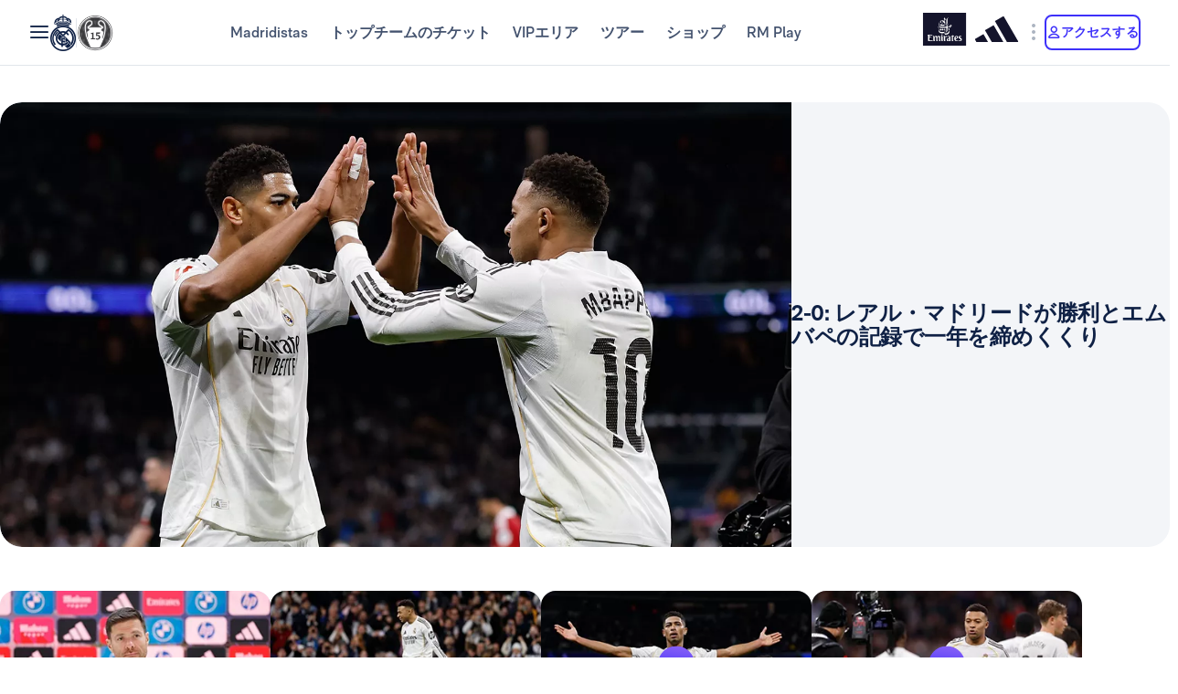

--- FILE ---
content_type: image/svg+xml
request_url: https://assets.realmadrid.com/is/content/realmadrid/a0f4gtru0oyxmpvty4thc5qkc_icon?$Desktop$&fit=wrap&wid=40&hei=40
body_size: 1010
content:
<svg width="40" height="40" viewBox="0 0 40 40" fill="none" xmlns="http://www.w3.org/2000/svg">
<path d="M22.7301 29.1145C22.7301 29.1145 22.0586 27.8675 22.0586 26.543C22.0586 25.2185 22.8408 24.0822 22.8408 24.0822C22.8408 24.0822 27.6 20.3413 27.6 13.6304C27.6 8.66087 25.8476 6.42883 25.8476 6.42883V4.45135H14.1524V6.42514C14.1524 6.42514 12.4 8.65718 12.4 13.6267C12.4 20.3376 17.1592 24.0785 17.1592 24.0785C17.1592 24.0785 17.9414 25.2148 17.9414 26.5393C17.9414 27.8638 17.2699 29.1108 17.2699 29.1108C17.2699 29.1108 16.7681 29.2436 16.6243 29.4281C16.4804 29.6125 15.9159 34.4123 15.9159 34.4123C15.9159 34.4123 16.7165 35.5486 20.0037 35.5486C23.2909 35.5486 24.0915 34.4123 24.0915 34.4123C24.0915 34.4123 23.527 29.6125 23.3831 29.4281C23.2392 29.2436 22.7375 29.1108 22.7375 29.1108L22.7301 29.1145ZM14.1524 18.1424C13.1415 14.003 14.407 12.4756 14.407 12.4756C14.407 12.4756 14.8239 16.058 15.6429 18.515C16.4619 20.9758 18.3582 23.6174 18.3582 23.6174C18.3582 23.6174 15.167 22.2818 14.1561 18.1424H14.1524ZM24.3571 18.5187C25.1761 16.058 25.593 12.4793 25.593 12.4793C25.593 12.4793 26.8584 14.0067 25.8476 18.1461C24.8367 22.2855 21.6454 23.6211 21.6454 23.6211C21.6454 23.6211 23.5417 20.9795 24.3608 18.5187H24.3571Z" fill="#3E31FA"/>
</svg>


--- FILE ---
content_type: image/svg+xml
request_url: https://assets.realmadrid.com/is/content/realmadrid/apdwh753fupxheygs8seahh7x-icon?$Desktop$&fit=wrap&wid=40&hei=40
body_size: 1047
content:
<svg width="40" height="40" viewBox="0 0 40 40" fill="none" xmlns="http://www.w3.org/2000/svg">
<path fill-rule="evenodd" clip-rule="evenodd" d="M21.1499 19.2293C23.3021 19.2293 25.2839 15.691 25.2839 15.691C27.6994 15.691 29.5 12.6905 29.5 3.86792H25.2002V5.86632L25.054 5.98132C25.054 5.98132 22.0023 5.41675 20.0008 5.41675C17.9977 5.41675 14.9475 5.98132 14.9475 5.98132L14.8014 5.86632V3.86792H10.5C10.5 12.6905 12.3006 15.691 14.7177 15.691C14.7177 15.691 16.6979 19.2293 18.8516 19.2293V20.5212C18.8516 20.5212 19.0312 21.1754 19.0312 21.8938C19.0312 24.3448 14.0495 26.3507 14.0495 27.4723C14.0495 28.5955 14.0495 32.2607 14.0495 32.2607C14.0495 32.2607 13.089 32.4101 13.089 33.593C13.089 34.7759 16.2793 36.1321 20.0008 36.1321C23.7222 36.1321 26.911 34.7759 26.911 33.593C26.911 32.4101 25.9505 32.2607 25.9505 32.2607C25.9505 32.2607 25.9505 28.5955 25.9505 27.4723C25.9505 26.3507 20.9688 24.3448 20.9688 21.8938C20.9688 21.1754 21.1499 20.5212 21.1499 20.5212V19.2293ZM25.2834 6.98483L25.3017 6.98781L25.7842 6.60994L26.1479 6.32616V4.81317H28.5437C28.4417 11.2266 27.294 14.7424 25.2834 14.7439V6.98483ZM14.7164 14.7439C12.7057 14.7424 11.5581 11.2266 11.4561 4.81317H13.8518V6.32616L14.2156 6.60994L14.3617 6.72345L14.6981 6.98781L14.7164 6.98483V14.7439Z" fill="#3E31FA"/>
</svg>


--- FILE ---
content_type: image/svg+xml
request_url: https://assets.realmadrid.com/is/content/realmadrid/COPA%20DE%20LA%20UEFA?$Desktop$&fit=wrap&wid=40&hei=40
body_size: 400
content:
<svg width="40" height="40" viewBox="0 0 40 40" fill="none" xmlns="http://www.w3.org/2000/svg">
<g clip-path="url(#clip0_6995_1379)">
<path d="M22.8388 23.383C26.5977 6.28476 28 4.70274 28 4.70274H12C12 4.70274 13.4023 6.28476 17.1579 23.3764V24.0236C13.9416 33.9864 13.1506 34.9082 13.1506 34.9082C13.1506 34.9082 15.3471 35.2939 20.0016 35.2939C24.6562 35.2939 26.8527 34.9082 26.8527 34.9082C26.8527 34.9082 26.0617 33.9864 22.8421 24.0171V23.3797L22.8388 23.383Z" fill="#3E31FA"/>
</g>
<defs>
<clipPath id="clip0_6995_1379">
<rect width="16.6304" height="31.7999" fill="white" transform="translate(11.6848 4.10002)"/>
</clipPath>
</defs>
</svg>


--- FILE ---
content_type: image/svg+xml
request_url: https://assets.realmadrid.com/is/content/realmadrid/sd8z02fe455z2fjvlxvxh0zo-logo?$Mobile$&fit=wrap&wid=144&hei=144
body_size: 1720
content:
<svg width="236" height="224" viewBox="0 0 236 224" fill="none" xmlns="http://www.w3.org/2000/svg">
<g clip-path="url(#clip0_4736_120908)">
<path d="M105.823 65.0824L109.035 70.6H113.935L109.965 64.473L110.138 64.3989C111.029 64.0417 111.798 63.4356 112.353 62.6531C112.973 61.668 113.291 60.5228 113.267 59.359V59.2108C113.307 58.4048 113.159 57.6005 112.835 56.8616C112.51 56.1227 112.018 55.4694 111.398 54.9532C110.155 53.9485 108.293 53.4297 105.881 53.4297H94.9277V70.6329H98.9877V65.033H105.823V65.0824ZM98.9547 61.5743V56.8308H105.823C106.724 56.7663 107.626 56.9455 108.433 57.3496C108.713 57.5495 108.936 57.8185 109.08 58.1303C109.224 58.4421 109.285 58.786 109.257 59.1284V59.2767C109.279 59.6266 109.205 59.976 109.042 60.2867C108.879 60.5974 108.635 60.8576 108.335 61.039C107.478 61.4554 106.526 61.64 105.576 61.5743H98.9547Z" fill="#F3F5F8"/>
<path d="M140.345 60.4638H128.174V56.8321H141.655V53.4062H123.875V70.6013H128.174V63.7414H140.345V60.4638Z" fill="#F3F5F8"/>
<path d="M140.345 87.2446H128.174V83.6211H141.655V80.1953H123.875V97.3903H128.174V90.5304H140.345V87.2446Z" fill="#F3F5F8"/>
<path d="M111.645 90.2422V86.9564H99.2347V83.6211H113.44V80.1953H94.9277V97.3903H113.589V93.9645H99.2347V90.2422H111.645Z" fill="#F3F5F8"/>
<path d="M113.729 137.363V123.173C105.651 123.116 95.612 120.299 86.0757 115.441C78.6641 111.669 68.1972 104.941 60.0361 94.2762L59.9538 94.1609L60.0773 94.0867C71.3265 87.7127 78.1123 78.967 80.8464 67.3472C83.6546 55.3732 81.8099 40.8629 75.37 24.2114C72.0989 15.778 68.0402 7.67169 63.2478 0L46.4316 15.4656C52.081 19.7973 58.4879 28.3784 63.1902 37.9147C68.716 49.1392 71.3101 60.3555 70.4948 69.5048C69.556 80.0046 64.3431 87.6963 55.0127 92.3903C59.5585 105.641 74.9171 129.218 103.897 134.044H103.995V134.143C104.234 136.728 105.107 150.333 98.9802 163.789C96.3489 169.762 92.3418 175.028 87.2863 179.156C81.5217 183.768 74.3982 186.716 66.0807 187.918C67.6619 189.137 69.2513 190.282 70.8077 191.319C109.538 186.551 113.729 152.005 113.729 137.363Z" fill="#F3F5F8"/>
<path d="M173.072 37.9147C177.775 28.3784 184.182 19.7973 189.831 15.4656L173.015 0C168.222 7.67169 164.164 15.778 160.893 24.2114C154.453 40.8629 152.608 55.3732 155.416 67.3472C158.15 78.967 164.936 87.7127 176.185 94.0867L176.309 94.1609L176.226 94.2762C171.722 100.164 163.553 108.614 150.187 115.441C140.675 120.299 130.612 123.116 122.533 123.173V137.363C122.533 152.005 126.725 186.551 165.447 191.303C167.003 190.265 168.592 189.121 170.174 187.902C161.856 186.699 154.716 183.784 148.968 179.14C143.913 175.011 139.905 169.746 137.274 163.773C131.147 150.349 132.02 136.745 132.259 134.126V134.027H132.358C161.337 129.201 176.696 105.624 181.242 92.3738C171.911 87.6798 166.698 80.0211 165.76 69.4883C164.953 60.3555 167.588 49.1392 173.072 37.9147Z" fill="#F3F5F8"/>
<path d="M176.539 44.7578C175.814 46.5943 175.147 48.4472 174.571 50.3248C189.317 62.0286 200.06 78.0268 205.313 96.105C210.566 114.183 210.07 133.447 203.892 151.231C197.715 169.015 186.162 184.439 170.833 195.367C155.504 206.296 137.157 212.19 118.331 212.232C99.5052 212.275 81.1315 206.464 65.7534 195.604C50.3753 184.745 38.7532 169.373 32.4957 151.618C26.2383 133.862 25.6551 114.6 30.8267 96.4985C35.9983 78.3968 46.669 62.3503 61.3619 50.5801C60.7937 48.6942 60.1431 46.8166 59.4267 44.9719C42.5808 57.3507 30.0793 74.7381 23.709 94.6488C17.3387 114.56 17.4257 135.974 23.9575 155.833C30.4893 175.691 43.1316 192.976 60.0775 205.218C77.0234 217.46 97.4053 224.031 118.31 223.993C139.215 223.954 159.573 217.309 176.474 205.005C193.375 192.702 205.954 175.37 212.413 155.488C218.872 135.606 218.881 114.191 212.438 94.3038C205.995 74.4165 193.43 57.0749 176.539 44.7578Z" fill="#F3F5F8"/>
<path d="M118.176 30.9477C128.999 30.9517 139.734 32.9044 149.865 36.7123C150.315 34.8237 150.812 32.9653 151.355 31.1371C129.889 23.5168 106.454 23.5168 84.9883 31.1371C85.5373 32.9653 86.0341 34.8237 86.4788 36.7123C96.6129 32.9038 107.35 30.9511 118.176 30.9477Z" fill="#F3F5F8"/>
</g>
<defs>
<clipPath id="clip0_4736_120908">
<rect width="198.262" height="223.98" fill="white" transform="translate(19)"/>
</clipPath>
</defs>
</svg>


--- FILE ---
content_type: image/svg+xml
request_url: https://assets.realmadrid.com/is/content/realmadrid/SIGLOXX-1?$Desktop$&fit=wrap&wid=40&hei=40
body_size: 649
content:
<svg width="40" height="40" viewBox="0 0 40 40" fill="none" xmlns="http://www.w3.org/2000/svg">
<path fill-rule="evenodd" clip-rule="evenodd" d="M22.6649 22.9237C22.0186 23.1322 21.3392 23.2669 20.6365 23.3179L20.6365 32.7273H22.6649V22.9237ZM23.9376 34H22.6649H20.6365H19.3638H17.3354H16.0626H14.0341H12.7614H6.55682V32.7273H12.7614L12.7614 19.4449C11.8564 18.0757 11.3296 16.4346 11.3296 14.6705C11.3296 9.88189 15.2114 6 20 6C24.7886 6 28.6705 9.88189 28.6705 14.6705C28.6705 16.4345 28.1437 18.0755 27.2388 19.4447L27.2388 32.7273H33.4432V34H27.2388H25.966H23.9376ZM25.966 32.7273H23.9376L23.9376 22.3973C24.6825 22.0169 25.3651 21.5321 25.966 20.962V32.7273ZM14.0341 32.7273H16.0626L16.0626 22.3974C15.3177 22.0171 14.6351 21.5322 14.0341 20.9621L14.0341 32.7273ZM17.3354 32.7273H19.3638L19.3638 23.3179C18.6611 23.267 17.9817 23.1323 17.3354 22.9238L17.3354 32.7273Z" fill="#3E31FA"/>
</svg>


--- FILE ---
content_type: application/javascript; charset=UTF-8
request_url: https://www.realmadrid.com/chunk-UKA3LGLL.js
body_size: -331
content:
var x=class{};var r=class{};export{x as a,r as b};


--- FILE ---
content_type: image/svg+xml
request_url: https://assets.realmadrid.com/is/content/realmadrid/sd8z02fe455z2fjvlxvxh0zo-icon?$Desktop$&fit=wrap&wid=40&hei=40
body_size: 1859
content:
<svg width="40" height="40" viewBox="0 0 40 40" fill="none" xmlns="http://www.w3.org/2000/svg">
<path d="M27.9156 33.9309C27.9156 33.9309 28.0326 33.6553 28.0493 33.5897C28.066 33.5241 27.8187 32.1463 27.8187 32.1463C27.8087 32.1398 27.7752 32.1332 27.7251 32.1365V27.6162H27.7318L27.7251 27.6063V27.5768H27.7084L26.2011 24.8738H24.647V23.5747H23.8215C23.8081 23.0269 23.4505 22.5873 23.153 22.3118C22.9391 22.1117 22.7586 21.9936 22.7586 21.9936H22.6718C20.9706 21.7902 21.0441 20.1467 21.0942 19.7072C21.776 19.4447 22.2406 18.9461 22.2406 18.3721C22.2406 17.8702 21.8863 17.424 21.3416 17.1452C24.0387 16.827 25.2018 15.7871 25.6931 14.8555C27.7385 12.9102 28.7244 12.907 28.8414 12.7462C28.925 11.562 27.6449 11.772 27.6449 11.772L25.9872 12.989C25.9872 12.989 25.9939 13.0152 25.9805 13.0841C25.7399 12.5855 25.1182 12.2542 25.0815 12.2345C25.0781 10.8666 24.9311 7.01541 27.2472 5.06031C26.7659 5.01766 12.7555 4.97502 12.7121 5.01766C12.7121 5.01766 15.2722 7.02525 14.9313 12.2738H14.9246C14.9246 12.2738 14.3932 12.3493 13.9888 13.048C13.9821 13.0021 13.9821 12.9791 13.9888 12.989L12.3277 11.772C12.3277 11.772 11.051 11.562 11.1346 12.7462C11.2516 12.907 12.2809 12.907 14.4199 14.9867C14.4233 14.9966 14.4233 14.9867 14.4199 14.9605C15.2989 16.5351 17.2842 16.9845 18.6545 17.1452C18.1097 17.424 17.7588 17.8669 17.7588 18.3688C17.7588 18.9363 18.21 19.4283 18.8784 19.6941C18.9152 20.1697 18.9452 21.9805 17.3076 21.9838C17.1505 21.9838 17.3209 21.9838 17.6819 21.9903H17.2875C17.2875 21.9903 17.1104 22.0953 16.8965 22.2855C16.589 22.5578 16.2013 23.0105 16.1946 23.5747H15.3524V24.8738H13.7682L12.301 27.5768V27.5833V32.1365C12.2342 32.1332 12.194 32.1365 12.1807 32.1463C12.1807 32.1463 11.9334 33.5274 11.9501 33.5897C11.9668 33.6553 12.0838 33.9309 12.0838 33.9309C12.0838 33.9309 10.8238 34.1244 11.0209 34.7411C11.2449 35.0462 12.0336 35.0495 12.2308 34.9051C12.9694 34.1933 13.688 33.6816 13.9687 33.4913H26.0306C26.308 33.6816 27.0299 34.1933 27.7686 34.9051C27.9691 35.0528 28.7578 35.0495 28.9784 34.7411C29.179 34.1244 27.9156 33.9309 27.9156 33.9309Z" fill="#3E31FA"/>
</svg>


--- FILE ---
content_type: image/svg+xml
request_url: https://assets.realmadrid.com/is/content/realmadrid/4oogyu6o156iphvdvphwpck10-icon?$Desktop$&fit=wrap&wid=40&hei=40
body_size: 1557
content:
<svg width="40" height="40" viewBox="0 0 40 40" fill="none" xmlns="http://www.w3.org/2000/svg">
<path fill-rule="evenodd" clip-rule="evenodd" d="M28.6921 6.44561C28.2278 5.75613 27.2197 5.31713 26.4636 5.49085C25.3925 5.73593 24.7488 6.52237 24.6981 7.6495C24.6666 8.3107 24.8145 8.9315 24.9802 9.5321C24.8994 9.51325 24.8214 9.49843 24.7515 9.48631C23.3243 9.23853 21.808 9.09714 20.2452 9.06212C19.9904 9.05674 19.7356 9.05404 19.4809 9.05404C17.8181 9.05404 16.4579 9.1914 15.1992 9.48631C15.1499 9.49843 15.0855 9.51325 15.0184 9.53479C15.1143 9.19275 15.2088 8.84262 15.2622 8.47903C15.406 7.53369 15.2362 6.77823 14.7444 6.1709C14.3801 5.72112 13.8158 5.46257 13.1939 5.46257C12.4502 5.46257 11.7516 5.81942 11.3284 6.41598C10.7189 7.27379 10.4285 8.29993 10.4669 9.46746C10.5121 10.8989 10.6751 12.1742 10.9627 13.3646C11.412 15.2203 11.9831 17.1137 12.6584 18.9922C12.8323 19.4743 12.9981 19.9604 13.1638 20.4452C13.3049 20.86 13.446 21.2734 13.5925 21.6868L14.1459 23.2449V23.2355C14.5732 24.5363 15.1526 25.8722 15.8224 26.7394C15.9361 26.8862 16.0566 27.0276 16.1785 27.1703C16.4716 27.5151 16.7483 27.8396 16.8935 28.2261C16.9757 28.4402 17.1551 28.9183 17.614 29.1634C17.5784 29.3209 17.5222 29.4004 17.2935 29.4556C17.0099 29.5243 16.7278 29.5889 16.4429 29.6522C15.6252 29.8299 14.9924 30.3578 14.5061 31.2681C14.0925 32.0425 14.3445 32.9689 15.1047 33.4712C15.4266 33.6827 15.7841 33.8523 16.1963 33.9897C17.3181 34.3654 18.5166 34.5472 19.8617 34.5472C20.5068 34.5472 21.1848 34.5055 21.9368 34.4206C23.0818 34.2913 24.0228 33.9951 24.8131 33.5157C25.6788 32.9918 25.9459 32.0398 25.4637 31.1981C25.1391 30.6298 24.5803 29.8488 23.4873 29.6333C23.2681 29.5902 23.0517 29.5323 22.8353 29.4731L22.5326 29.3923C22.4819 29.3802 22.4559 29.3627 22.3915 29.162C22.4093 29.1526 22.4271 29.1432 22.4449 29.1324C22.6052 29.0408 22.6887 28.9102 22.7408 28.8132C23.0298 28.5533 23.1832 28.2423 23.3202 27.9635C23.4065 27.7925 23.4859 27.6309 23.6133 27.476C24.2831 26.6627 24.9775 25.8197 25.4364 24.7801C25.9678 23.5789 26.3431 22.2982 26.5321 21.2748C27.0841 19.784 27.6334 18.1667 28.2086 16.3299C29.0017 13.7969 29.4071 11.8133 29.5222 9.89973C29.6044 8.52751 29.3332 7.39768 28.6921 6.44561ZM25.587 11.625C25.6938 11.625 25.7897 11.5779 25.8733 11.4836C26.2965 11.0083 26.213 10.405 26.1458 9.92153L26.1198 9.73435C26.0842 9.4354 26.0253 9.13914 25.9664 8.84288C25.902 8.52642 25.8418 8.22612 25.8089 7.92178C25.7514 7.36966 25.9322 7.00472 26.3486 6.83639C26.7197 6.68691 27.1964 6.84716 27.5361 7.23365C28.1401 7.92313 28.2346 8.78363 28.2483 9.61181C28.2744 11.3719 27.9662 13.1966 27.2827 15.3566C27.2279 15.5262 27.169 15.6946 27.1142 15.8629L27.1361 15.5599C27.1663 15.1613 27.1964 14.7627 27.232 14.3654C27.258 14.084 27.1854 13.7015 26.6978 13.4767C26.2732 13.28 25.8541 13.0619 25.4514 12.8262C25.2966 12.736 25.1747 12.6364 25.0912 12.4761C25.2898 12.2445 25.4418 11.924 25.5528 11.6196C25.5651 11.621 25.5747 11.625 25.587 11.625ZM14.0454 8.80349C13.9769 9.08494 13.9057 9.37447 13.8755 9.67881C13.8454 10.006 13.8344 10.3521 13.8427 10.7682C13.8495 11.113 13.9522 11.3634 14.1454 11.5116C14.2289 11.5749 14.3166 11.6072 14.4056 11.6072C14.4138 11.6072 14.4179 11.6045 14.4248 11.6045C14.5289 11.9277 14.6782 12.2872 14.8741 12.5471C14.8056 12.6401 14.7015 12.7397 14.5357 12.834L14.4262 12.8959C14.07 13.0993 13.7317 13.2905 13.3824 13.4359C12.7168 13.712 12.762 14.2816 12.777 14.4688L12.8154 14.9792C12.8387 15.2741 12.862 15.5744 12.8866 15.8733C12.5469 14.8283 12.2387 13.7645 12.047 12.6831C11.7785 11.1588 11.5827 9.7825 11.9086 8.3793C12.0607 7.72619 12.3223 7.28584 12.7332 6.99362C13.0633 6.7593 13.3824 6.71486 13.7016 6.86299C14.0344 7.01786 14.196 7.29122 14.2097 7.72215C14.2221 8.0817 14.1358 8.43317 14.0454 8.80349Z" fill="#3E31FA"/>
</svg>


--- FILE ---
content_type: image/svg+xml
request_url: https://assets.realmadrid.com/is/content/realmadrid/cmvff99i4w10udooqckzt8c2x-icon?$Desktop$&fit=wrap&wid=40&hei=40
body_size: 304
content:
<svg width="40" height="40" viewBox="0 0 40 40" fill="none" xmlns="http://www.w3.org/2000/svg">
<path fill-rule="evenodd" clip-rule="evenodd" d="M20 35.8824C16.6874 35.8824 14 35.2162 14 34.7501C14 34.7192 14.0132 34.6898 14.0368 34.6589L15.7931 30.2035C15.7931 30.1049 15.9667 30.0108 16.2726 29.93C17.0169 28.1728 20.9914 17.6943 14.5222 7.61585L14.962 7.16736C14.962 7.16736 15.4533 7.82024 16.0785 9.04219C16.0226 8.77163 15.9931 8.49077 15.9931 8.20256C15.9931 5.94689 17.7862 4.11765 19.9941 4.11765C22.0049 4.11765 23.6715 5.63515 23.9524 7.61144L23.973 7.62614C24.0275 7.51292 24.0583 7.4541 24.0583 7.4541L24.657 6.84386C25.2013 7.1306 25.4013 7.60409 25.4013 7.60409C18.6158 18.5163 23.0375 28.1713 24.0069 30.0226C24.1363 30.0799 24.2069 30.1402 24.2069 30.2035L25.9647 34.6589C25.9868 34.6898 26 34.7192 26 34.7501C26 35.2162 23.314 35.8824 20 35.8824ZM19.7651 12.2837C18.581 12.2146 17.5351 11.6205 16.8453 10.725C18.403 14.5482 19.921 21.2476 16.96 29.7968C17.5086 29.7159 18.2176 29.6571 19.0134 29.6306C19.362 27.4514 19.9754 22.1019 19.7651 12.2837Z" fill="#3E31FA"/>
</svg>


--- FILE ---
content_type: application/javascript; charset=UTF-8
request_url: https://www.realmadrid.com/chunk-UZI63PDN.js
body_size: 7960
content:
import{M as y,S as $e,W as Fe,o as P,t as Ae,z as Y}from"./chunk-GSXCT2G4.js";import{Ae as xe,Bd as Ie,C as A,Cc as be,Ce as k,Dd as O,De as w,G as ge,Gc as Ce,Gf as le,Hf as ue,J as ve,K as D,N,O as Se,Sf as X,V as a,Y as l,Z as h,a as de,dd as J,e as G,id as $,j as g,jc as F,kd as ye,ld as we,m as fe,md as Te,n as x,r as b,re as j,t as T,vd as v,wd as S,xd as V,xe as L}from"./chunk-722M7NKL.js";import{a as m,b as p}from"./chunk-CWTPBX7D.js";var f=function(r){return r.AgendaContent="agenda-content",r.Breadcrumbs="breadcrumbs",r.CalendarContent="calendar-content",r.ChronologyContent="chronology-content",r.ScorerContent="scorer-content",r.PresidentContent="president-content",r.CoachContent="coach-content",r.HomeContent="home-content",r.IndividualTrophyContent="individual-trophy-content",r.LiveScoreboardContent="liveScoreboardContent",r.ModularContent="modularContent",r.NewsContent="newsContent",r.PalmaresContent="palmaresContent",r.RmTvContent="rmTvContent",r.Sponsor="sponsor",r.SquadContent="squadContent",r.StadiumContent="stadiumContent",r.Ui="ui",r.WebContent="webContent",r.SharedEnv="SharedEnv",r.FooterBanner="footerBanner",r}(f||{}),nt=m(m({},Ce),f);function je(){return{}}var M=class _ extends S{constructor(){super(je())}static{this.\u0275fac=function(e){return new(e||_)}}static{this.\u0275prov=a({token:_,factory:_.\u0275fac,providedIn:"root"})}};M=g([v({name:f.NewsContent,resettable:!0})],M);var Le=(()=>{class r extends w{constructor(e){super(e),this.store=e}get newsDetail(){return this.getValue().newsDetail?.newsList?.items[0]}get newsSectionsDetail$(){return this.select(e=>e.newsSectionDetail)}get newsSectionsDetailFilters$(){return this.select(e=>e.newsSectionDetail.filters)}get newsSectionsDetailFilters(){return this.getValue()?.newsSectionDetail?.filters}get newsFiltered$(){return this.select(e=>e.newsFiltered)}get newsTag$(){return this.select(e=>e.newsTags)}get newsTag(){return this.store.getValue().newsTags}get newsDetail$(){return this.select(e=>e.newsDetail)}get newsSectionsDetailPath$(){return this.select(e=>e.newsSectionDetail?.lastNews._path)}static{this.\u0275fac=function(t){return new(t||r)(l(M))}}static{this.\u0275prov=a({token:r,factory:r.\u0275fac,providedIn:"root"})}}return r})();var ft=r=>{let C=new Array;return r.forEach(e=>{e.suffixes.length>1?e.suffixes.forEach(t=>{C.push({value:`${e.prefix}${t}`.replace("+",""),label:`${e.prefix}${t} (${e.name})`})}):C.push({value:`${e.prefix}${e.suffixes[0]?e.suffixes[0]:""}`.replace("+",""),label:`${e.prefix}${e.suffixes[0]?e.suffixes[0]:""} (${e.name})`})}),C};function Z(r){return r?._dmS7Url||r?._dynamicUrl||r?._publishUrl||""}var Dt=(()=>{class r{constructor(){this.env=h($),this.newsContentStore=h(M),this.rmAdobeAemService=h(k),this.rmPreferenceQuery=h(L),this.rmUiService=h(j),this.router=h(be),this.newsContentQuery=h(Le),this.isServer=h(Te),this.seoService=h(Fe)}setNewsSectionDetailContent(e){let t=p(m({},e),{lastNews:p(m({},e.lastNews),{highlightedNews:this.mapNews(e.lastNews.highlightedNews),newsList:this.mapNews(e.lastNews.newsList)})});this.newsContentStore.update(o=>p(m({},o),{newsSectionDetail:t}))}setNewsFilteredContent(e){let t=p(m({},e),{item:this.mapNews(e.item)});this.newsContentStore.update(o=>p(m({},o),{newsFiltered:t}))}setNewsTagsContent(e){this.newsContentStore.update(t=>p(m({},t),{newsTags:e})),this.newsContentStore.setHasCache(!0,{restartTTL:!0})}setNewsDetailContent(e){this.newsContentStore.update(t=>p(m({},t),{newsDetail:e}))}retrieveNewsHomeContent(e){let t=`${this.env.adobeAem.graphql.path}/${this.env.adobeAem.graphql.endpoints.newsHome}`;return this.rmUiService.loadingList(y),this.rmAdobeAemService.getContent(t,e).pipe(b(o=>{let{modules:i,seoTitle:n,seoDescription:s,seoRobots:u}=o?.page?.item||{};return this.rmUiService.removeOfList(y),{modules:i,seoTitle:n,seoDescription:s,seoRobots:u}}),A(o=>(this.rmUiService.removeOfList(y),x(()=>o))))}retrieveNewsSectionContent(e){let t=`${this.env.adobeAem.graphql.path}/${this.env.adobeAem.graphql.endpoints.newsSection}`;return this.rmPreferenceQuery.language$.pipe(N(null),D(),T(([o,i])=>{if(o!==i)return this.rmUiService.loadingList(y),this.rmAdobeAemService.getContent(t+this.mapNewsSection(e),i).pipe(b(n=>{let s=n?.page?.item;return this.setNewsSectionDetailContent(s),this.rmUiService.removeOfList(y),s}),A(n=>(this.rmUiService.removeOfList(y),x(()=>n))))}))}retrieveNewsFilteredContent(e=18,t,o=0,i){return this.rmPreferenceQuery.language$.pipe(N(null),D(),T(([n,s])=>{if(n!==s)return this.rmUiService.loadingList(y),this.retrieveNewsSectionFiltered$(s,t,o,e,i)}))}retrieveNewsSectionFiltered$(e,t,o=0,i=18,n){let s=`${this.env.adobeAem.servlets.path}/${this.env.adobeAem.servlets.endpoints.newsFilter}`;return s+=`&offset=${o}&limit=${i}`,t&&(s+=`&tags=${t}`),n&&(s+=`&newsAssemblyPaths=${n}`),this.rmAdobeAemService.getContent(s,e).pipe(A(u=>(this.rmUiService.removeOfList(y),this.navigateToNewsHome(e),x(()=>new F({error:u})))),b(u=>{this.rmUiService.removeOfList(y);let c={item:u.page.item.filter(I=>!!I),totalCount:u.page.totalCount};return this.setNewsFilteredContent(c),c}))}retrieveNewsTags(e){let t=`${this.env.adobeAem.servlets.path}/${this.env.adobeAem.servlets.endpoints.newsTags}`;return this.newsContentQuery.selectHasCache().pipe(Se(o=>!o||e!==this.newsContentQuery.newsTag?.locale?this.rmAdobeAemService.getContent(t,e).pipe(A(i=>(this.rmUiService.removeOfList(y),x(()=>new F({error:i})))),b(i=>{this.rmUiService.removeOfList(y);let n={tags:i?.page?.item.tags,locale:e};return this.setNewsTagsContent(n),n})):this.newsContentQuery.newsTag$))}retrieveNewsDetailContent(e,t){let o=`${this.env.adobeAem.graphql.path}/${this.env.adobeAem.graphql.endpoints.newsDetailBySlug}${e}`;return this.rmPreferenceQuery.language$.pipe(N(null),D(),T(([i,n])=>{if(t&&(n=t),i!==n)return this.rmUiService.loadingList(y),this.rmAdobeAemService.getContent(o,n).pipe(A(s=>(this.rmUiService.removeOfList(y),x(()=>new F({error:s})))),b(s=>(this.rmUiService.removeOfList(y),s?.newsList?.items[0]?.seoRobots&&this.seoService.addTag("robots",s?.newsList?.items[0]?.seoRobots),s?.newsList?.items?.map(u=>(u?.bodyList?.map(c=>(this.isServer||(c.html=c?.html?this.replaceImgTag(c.html):""),c)),u)),this.setNewsDetailContent(s),s)))}))}replaceImgTag(e){let t=new DOMParser().parseFromString(e,"text/html");return(t?.querySelectorAll("img")).forEach(i=>{i.src=`${this.env.adobeAem.protocol}://${this.env.adobeAem.domain}${new URL(i.src).pathname}`}),t.querySelector("body").innerHTML}getTranslatedSlug(e,t,o){let i=`${this.env.adobeAem.graphql.path}/${this.env.adobeAem.graphql.endpoints.newsDetailByPath}${e.replace(t.toLocaleLowerCase(),o.toLocaleLowerCase())}`;return this.rmAdobeAemService.getContent(i,o).pipe(T(n=>{if(!n?.news?.item?.slug){let s=t.toLocaleLowerCase().split("-")[0],u=o.toLocaleLowerCase().split("-")[0],c=e.replace(t.toLocaleLowerCase(),o.toLocaleLowerCase()).split("/"),I="";return o==="es-ES"?(c[c.length-2]=c[c.length-2].replace(`_${s}`,""),c[c.length-1]=c[c.length-1].replace(`_${s}`,"")):c[c.length-2].endsWith(`_${s}`)&&c[c.length-1].endsWith(`_${s}`)?(c[c.length-2]=c[c.length-2].replace(`_${s}`,`_${u}`),c[c.length-1]=c[c.length-1].replace(`_${s}`,`_${u}`)):(c[c.length-2]=`${c[c.length-2]}_${u}`,c[c.length-1]=`${c[c.length-1]}_${u}`),I=`${this.env.adobeAem.graphql.path}/${this.env.adobeAem.graphql.endpoints.newsDetailByPath}${c.join("/")}`,this.rmAdobeAemService.getContent(I,o).pipe(b(me=>me?.news?.item?.slug))}return fe(n?.news?.item?.slug)}))}navigateToNewsHome(e){let t=this.rmPreferenceQuery.language,o=X.get(le.NEWS,t).getPath(ue.NEWS);return void this.router.navigate([e,o],{queryParams:{page:void 0}})}mapNewsSection(e){switch(this.newsContentQuery.newsTag.tags?.find(o=>o?.path?.includes(e)).id.split("/")[1]){case"futbol":return this.env.adobeAem.graphql.endpoints.newsSectionFootball;case"baloncesto":return this.env.adobeAem.graphql.endpoints.newsSectionBasketball;case"club":return this.env.adobeAem.graphql.endpoints.newsSectionClub;case"nuevo-bernabeu":return this.env.adobeAem.graphql.endpoints.newsSectionNewBernabeu;default:return"/"+e}}navigateToSelectedFilter(e,t,o=1){return void this.router.navigate(this.getSectionPath(e,t),{queryParams:{page:o}})}getSectionPath(e,t){let o=this.rmPreferenceQuery.language,i=X.get(le.NEWS,o).getPath(ue.NEWS),n=this.buildSectionsPathFromFilter(e);return n?[o,...n]:[o,i,t]}buildSectionsPathFromFilter(e){if(!e)return null;let t=e.split(","),o=this.newsContentQuery.newsTag?.tags,i=t.map(n=>o?.find(s=>s.id===n)?.path);return i.length>1?null:i[0]?.split("/")}mapNews(e,t){if(!e)return;let o=this.rmPreferenceQuery.language,i=this.newsContentQuery.newsTag;if(Array.isArray(e))return e.map(s=>{let u=Array.isArray(s?.tag)?s.tag[0]:s?.tag;return p(m(m({},s),s?.tag&&s?.tag[0]&&{link:`/${o}/${i?.tags?.find(I=>I.id===u)?.path}/${s.slug}`}),{src:t?Z(Y(this.getSrcImage(s))):Z(Y(s))})});let n=Array.isArray(e?.tag)?e?.tag[0]:e?.tag;return p(m(m({},e),e?.tag&&e.tag[0]&&{link:`/${o}/${i?.tags?.find(s=>s.id===n)?.path}/${e.slug}`}),{src:t?Z(Y(this.getSrcImage(e))):Z(Y(e))})}getSrcImage(e){return e?.highlightedImage?p(m({},e),{image:e?.highlightedImage}):e}getSectionFromTag(e){return this.newsContentQuery.newsTag?.tags?.find(t=>t.id==e)?.path?.split("/")[1]}getAnnouncementDefaultImage(e){return e==="official-announcement"?`${this.env.adobeAem.protocol}://${this.env.adobeAem.domain}/content/dam/portals/realmadrid-com/es-es/news/official-announcement/COMUNICADOS%20OFICIALES.png`:null}static{this.\u0275fac=function(t){return new(t||r)}}static{this.\u0275prov=a({token:r,factory:r.\u0275fac,providedIn:"root"})}}return r})();function Re(){return{}}var E=class ee extends S{constructor(){super(Re())}static{this.\u0275fac=function(e){return new(e||ee)}}static{this.\u0275prov=a({token:ee,factory:ee.\u0275fac,providedIn:"root"})}};E=g([v({name:f.WebContent,resettable:!0})],E);var Bt=(()=>{class r extends w{constructor(e){super(e),this.store=e}get content(){return this.getValue()}get mainNavigationHeader$(){return this.select(e=>e.header?e.header.mainNavigation:[])}static{this.\u0275fac=function(t){return new(t||r)(l(E))}}static{this.\u0275prov=a({token:r,factory:r.\u0275fac,providedIn:"root"})}}return r})();function De(){return{showHeader:!0,showFooter:!0,firstLoad:!0,s7ViewerLoad:!1}}var U=class te extends S{constructor(){super(De())}static{this.\u0275fac=function(e){return new(e||te)}}static{this.\u0275prov=a({token:te,factory:te.\u0275fac,providedIn:"root"})}};U=g([v({name:f.Ui})],U);var Yt=(()=>{class r extends V{constructor(e){super(e),this.store=e}showHeader$(){return this.select(e=>e.showHeader)}s7ViewerLoad$(){return this.select(e=>e.s7ViewerLoad).pipe(ge(500))}showFooter$(){return this.select(e=>e.showFooter)}firstLoad(){return this.getValue()?.firstLoad}displayCopyToClipboardModal$(){return this.select(e=>e.copyToClipboardModal)}static{this.\u0275fac=function(t){return new(t||r)(l(U))}}static{this.\u0275prov=a({token:r,factory:r.\u0275fac,providedIn:"root"})}}return r})();var _t=(()=>{class r{constructor(e){this.uiStore=e}showHeader(e){this.uiStore.update(t=>p(m({},t),{showHeader:e}))}firstLoad(e){this.uiStore.update(t=>p(m({},t),{firstLoad:e}))}showFooter(e){this.uiStore.update(t=>p(m({},t),{showFooter:e}))}s7ViewerLoad(e){this.uiStore.update(t=>p(m({},t),{s7ViewerLoad:e}))}setCopyToClipboardModal(e,t,o,i){let n={description:i,open:e,title:o,url:t};this.uiStore.update(s=>p(m({},s),{copyToClipboardModal:n}))}static{this.\u0275fac=function(t){return new(t||r)(l(U))}}static{this.\u0275prov=a({token:r,factory:r.\u0275fac,providedIn:"root"})}}return r})();function Ve(){return{}}var Q=class re extends S{constructor(){super(Ve())}static{this.\u0275fac=function(e){return new(e||re)}}static{this.\u0275prov=a({token:re,factory:re.\u0275fac,providedIn:"root"})}};Q=g([v({name:f.AgendaContent,resettable:!0})],Q);var cr=(()=>{class r extends w{constructor(e){super(e),this.store=e}get filters(){return this.getValue().filters}get filters$(){return this.select(e=>e.filters)}get content(){return this.getValue().content}get content$(){return this.select(e=>e.content)}get originalContent(){return this.getValue().originalContent}get originalContent$(){return this.select(e=>e.originalContent)}static{this.\u0275fac=function(t){return new(t||r)(l(Q))}}static{this.\u0275prov=a({token:r,factory:r.\u0275fac,providedIn:"root"})}}return r})();var pr=(()=>{class r{constructor(e,t,o){this.agendaContentStore=e,this.rmPreferenceQuery=t,this.adobeDiaryService=o}setFilters(e){this.agendaContentStore.update(t=>p(m({},t),{filters:e}))}setContent(e){this.agendaContentStore.update(t=>p(m({},t),{content:e}))}setOriginalContent(e){this.agendaContentStore.update(t=>p(m({},t),{originalContent:e}))}retrieveContent(e,t,o,i){return this.rmPreferenceQuery.language$.pipe(J.filterOnValueChange(),T(n=>this.adobeDiaryService.getDiaryEvents(n,e,t,!1,o,!0)),b(n=>this.filterAndUpdateContents(i,n)))}filterAndUpdateContents(e,t){this.setOriginalContent(t);let o=e?t?.filter(i=>e?.some(n=>Array.isArray(i?.tag?.tag)&&i?.tag?.tag?.length>0?i?.tag?.tag[0].includes(n):!1)):t;return this.setContent(o),o}static{this.\u0275fac=function(t){return new(t||r)(l(Q),l(L),l(P))}}static{this.\u0275prov=a({token:r,factory:r.\u0275fac,providedIn:"root"})}}return r})();function Pe(){return{}}var B=class oe extends S{constructor(){super(Pe())}static{this.\u0275fac=function(e){return new(e||oe)}}static{this.\u0275prov=a({token:oe,factory:oe.\u0275fac,providedIn:"root"})}};B=g([v({name:f.Breadcrumbs,resettable:!1})],B);var Ar=(()=>{class r extends V{constructor(e){super(e),this.store=e}get content(){return this.getValue()}get breadcrumbs(){return this.getValue()?.breadcrumbs}get breadcrumbs$(){return this.select(e=>e?.breadcrumbs)}getbreadcrumbsByPage(e){return(this.getValue()?.breadcrumbs).filter(o=>Me(o,e))}getbreadcrumbsByPage$(e){return this.select(t=>t?.breadcrumbs.filter(o=>Me(o,e)))}static{this.\u0275fac=function(t){return new(t||r)(l(B))}}static{this.\u0275prov=a({token:r,factory:r.\u0275fac,providedIn:"root"})}}return r})(),Me=(r,C)=>r?.pageId===C;var Vr=(()=>{class r{constructor(){this.breadcrumbStore=h(B),this.rmI18nService=h(O),this.textDynamicRoute$=new G(""),this.window=h(ye)}set textDynamicRoute(e){this.textDynamicRoute$.next(e)}setBreadrumbs(e,t){let o=this.rmI18nService.currentLanguage,i={pageId:e,data:[],lang:o,routeId:e},s=[...this.getRoutesData(i,t).reverse()];this.breadcrumbStore.update(u=>{let c=u?.breadcrumbs?[...u.breadcrumbs.filter(I=>I.pageId!==e)]:[];return p(m({},u),{breadcrumbs:[...c,...s]})})}getRoutesData(e,t){if(t?.snapshot?.routeConfig?.path){let i=t.snapshot.data?.breadcrumb,n=i?.i18n?`breadcrumb-${i.i18n}`:"";e.data.push({href:this.getHref(i),isTitle:i?.isTitle,pageId:e.pageId,text:this.getText(n)})}return t?.parent&&this.getRoutesData(e,t?.parent),e.data}getHref(e){let t=e?.routeKeys,o=this.rmI18nService.currentLanguage;if(!t?.length)return`${o}`;let i="";return i=X.get(t[0],o).getFullPath(t[1]),i=i&&i[0]==="/"?i.substring(1):i,`${o}/${i}`}getText(e){return e.length>0?e:this.textDynamicRoute$.getValue()}static{this.\u0275fac=function(t){return new(t||r)}}static{this.\u0275prov=a({token:r,factory:r.\u0275fac,providedIn:"root"})}}return r})();function Ee(){return{}}var H=class ie extends S{constructor(){super(Ee())}static{this.\u0275fac=function(e){return new(e||ie)}}static{this.\u0275prov=a({token:ie,factory:ie.\u0275fac,providedIn:"root"})}};H=g([v({name:f.CalendarContent,resettable:!0})],H);var Qe=(()=>{class r extends w{constructor(e){super(e),this.store=e}get filters(){return this.getValue().filters}get filters$(){return this.select(e=>e.filters)}get content(){return this.getValue().content}get content$(){return this.select(e=>e.content)}get originalContent(){return this.getValue().originalContent}get originalContent$(){return this.select(e=>e.originalContent)}get defaultTeamLogo(){return this.getValue().defaultTeamLogo}get defaultTeamLogo$(){return this.select(e=>e.defaultTeamLogo)}get defaultFilters(){return this.getValue().defaultFilters}get filtersMappedToTags(){return this.getValue().filtersMappedToTags}static{this.\u0275fac=function(t){return new(t||r)(l(H))}}static{this.\u0275prov=a({token:r,factory:r.\u0275fac,providedIn:"root"})}}return r})();var Be="calendar-content-loader",to=(()=>{class r{constructor(e,t,o,i,n,s,u){this.calendarContentStore=e,this.rmAdobeAemService=t,this.rmPreferenceQuery=o,this.rmUiService=i,this.adobeDiaryService=n,this.env=s,this.calendarContentQuery=u,this.tagFiltersTickets=["realmadrid-com:venta-de-entradas/vip","realmadrid-com:venta-de-entradas/general"]}setFilters(e){this.calendarContentQuery.defaultFilters?.length&&this.setFiltersMappedToTags(this.mapFiltersToFiltersTags(e)),this.calendarContentStore.update(o=>p(m({},o),{filters:e}))}setContent(e){this.calendarContentStore.update(t=>p(m({},t),{content:e}))}setOriginalContent(e){this.calendarContentStore.update(t=>p(m({},t),{originalContent:e}))}setDefaultTeamLogo(e){this.calendarContentStore.update(t=>p(m({},t),{defaultTeamLogo:e}))}setDefaultFilters(e){this.calendarContentStore.update(t=>p(m({},t),{defaultFilters:e}))}setFiltersMappedToTags(e){this.calendarContentStore.update(t=>p(m({},t),{filtersMappedToTags:e}))}mapFilterItemRecursive(e,t){e?.items&&(e.categories=e.items),e?.tag?t.push(e.tag[0]):e?.categories&&e?.categories?.forEach(o=>this.mapFilterItemRecursive(o,t))}mapFiltersToFiltersTags(e){let t=new Array;return Object.values(e).map(o=>o.items)?.forEach(o=>{o?.forEach(i=>this.mapFilterItemRecursive(i,t))}),t}retrieveFilters(){let e=`${this.env.adobeAem.graphql.path}/${this.env.adobeAem.graphql.endpoints.calendar}`;return this.rmPreferenceQuery.language$.pipe(J.filterOnValueChange(),T(t=>this.rmAdobeAemService.getContent(e,t).pipe(this.rmUiService.setLoadingList(Be),A(o=>(this.rmUiService.removeOfList(Be),x(()=>new F({error:o})))),b(o=>o?.page?.item),b(o=>{let i={ticketSellingFilters:o?.ticketSellingFilters?.filters[0],teamFilters:o?.teamFilters?.filters[0]};return this.setFilters(i),this.setDefaultTeamLogo(o?.emptyLogoImage),i}))))}retrieveContent(e,t,o,i=!1){return this.rmPreferenceQuery.language$.pipe(J.filterOnValueChange(),T(n=>(t=new Date(t.getTime()+864e5),this.adobeDiaryService.getDiaryEvents(n,e,t,i))),b(n=>this.calendarContentQuery.defaultFilters&&!o?this.filterAndUpdateContents(this.defaultFiltersToFilterTags(this.calendarContentQuery.defaultFilters),n):this.filterAndUpdateContents(o,n)))}defaultFiltersToFilterTags(e){let t=this.calendarContentQuery.filtersMappedToTags;if(e.some(i=>t?.some(n=>n!==i))){let i=new Array;return t.forEach(n=>{e.some(s=>n.includes(s))&&i.push(n)}),i}return e}filterAndUpdateContents(e,t){this.setOriginalContent(t);let o=e?.filter(n=>this.tagFiltersTickets.includes(n))||[],i=e?t?.filter(n=>e.some(s=>n?.tag?.tag?.includes(s)&&!o.includes(s))):t;return i=i?.filter(n=>o.length?o.some(s=>n?.tag?.tag?.includes(s)):n),this.setContent(i),i}filtersToQueryParams(e){let t="realmadrid-com:sports/futbol/",o="realmadrid-com:sports/baloncesto/",i=e.filter(u=>u.includes(t)).map(u=>u.replace(t,"")),n=e.filter(u=>u.includes(o)).map(u=>u.replace(o,""));return m(m({},i.length&&{"filter-football":i.join(";")}),n.length&&{"filter-basketball":n.join(";")})}reset(){this.calendarContentStore.reset()}static{this.\u0275fac=function(t){return new(t||r)(l(H),l(k),l(L),l(j),l(P),l($),l(Qe))}}static{this.\u0275prov=a({token:r,factory:r.\u0275fac,providedIn:"root"})}}return r})();function He(){return{}}var q=class ne extends S{constructor(){super(He())}static{this.\u0275fac=function(e){return new(e||ne)}}static{this.\u0275prov=a({token:ne,factory:ne.\u0275fac,providedIn:"root"})}};q=g([v({name:f.HomeContent,resettable:!0})],q);var go=(()=>{class r extends w{constructor(e){super(e),this.store=e}get content(){return this.getValue()}get honors(){return this.select(e=>e.modules.find(t=>t.model.id==="/conf/realmadridmastersite/settings/dam/cfm/models/honors-assembly"))}get agenda(){return this.select(e=>e?.modules?.find(t=>t.model.id==="/conf/realmadridmastersite/settings/dam/cfm/models/diary-assembly"))}getHomeModule(e){return this.content?.modules[e]}getHomeModule$(e){return this.select(t=>t?.modules[e])}static{this.\u0275fac=function(t){return new(t||r)(l(q))}}static{this.\u0275prov=a({token:r,factory:r.\u0275fac,providedIn:"root"})}}return r})();function qe(){return{title:"",model:{id:""},matchList:[]}}var W=class se extends S{constructor(){super(qe())}static{this.\u0275fac=function(e){return new(e||se)}}static{this.\u0275prov=a({token:se,factory:se.\u0275fac,providedIn:"root"})}};W=g([v({name:f.LiveScoreboardContent,resettable:!0})],W);var xo=(()=>{class r extends w{constructor(e,t){super(e),this.store=e,this.rmFeatureStateQuery=t,this.consecutiveOutOfTimeResponses=0,this.responseTimeOut=this.rmFeatureStateQuery.getProperty("gamesConfiguration")?.responseTimeOut||1e3,this.matchesDelay=this.rmFeatureStateQuery.getProperty("gamesConfiguration")?.retrieveMatchesDelay||3e3,this.maxConsecutiveOutOftimeResponses=this.rmFeatureStateQuery.getProperty("gamesConfiguration")?.maxConsecutiveOutOfTimeResponses||3,this.matchesIntervalTimeBasket=this.rmFeatureStateQuery.getProperty("gamesConfiguration")?.retrieveMatchesIntervalTimeBasket||5e3,this.matchesIntervalTimeFootball=this.rmFeatureStateQuery.getProperty("gamesConfiguration")?.retrieveMatchesIntervalTimeFootball||15e3,this.consecutiveInTimeResponses=this.maxConsecutiveOutOftimeResponses}get content(){return this.getValue()}get matchList(){return this.store.getValue().matchList}get matchList$(){return this.select(e=>e.matchList)}getDelayBasket(){return this.consecutiveOutOfTimeResponses>this.maxConsecutiveOutOftimeResponses?this.matchesIntervalTimeBasket+this.matchesDelay:this.matchesIntervalTimeBasket}getDelayFootball(){return this.consecutiveOutOfTimeResponses>this.maxConsecutiveOutOftimeResponses?this.matchesIntervalTimeFootball+this.matchesDelay:this.matchesIntervalTimeFootball}setConsecutiveOutOfTimeResponses(e){e>this.responseTimeOut?this.consecutiveOutOfTimeResponses++:this.consecutiveOutOfTimeResponses=0}static{this.\u0275fac=function(t){return new(t||r)(l(W),l(Ie))}}static{this.\u0275prov=a({token:r,factory:r.\u0275fac,providedIn:"root"})}}return r})();var We=(()=>{class r{constructor(){this._currentShowedMatch=new G(null),this.currentShowedMatch$=this._currentShowedMatch.asObservable(),this._currentShowedMatchSticky=new G(null),this.currentShowedMatchSticky$=this._currentShowedMatchSticky.asObservable(),this.liveScoreboardContentStore=h(W),this.adobeDiaryService=h(P)}setLiveScoreboardContent(e){this.liveScoreboardContentStore.update(this.mapContent(e))}setCurrentShowedMatch(e,t){t?this._currentShowedMatchSticky.next(e):this._currentShowedMatch.next(e)}setMatchShowSkeleton(e,t){this.liveScoreboardContentStore.update(o=>{let i=(o.matchList||[]).map(n=>n.optaId===e?p(m({},n),{showSkeleton:t}):n);return p(m({},o),{matchList:i})})}mapContent(e){return e?.matchList?.forEach(t=>{t.subtitle=this.adobeDiaryService.getMatchSubtitle(t),t.ticketInformation=t.ticketInformation?this.adobeDiaryService.buildTicketInfo(t):void 0}),e}static{this.\u0275fac=function(t){return new(t||r)}}static{this.\u0275prov=a({token:r,factory:r.\u0275fac,providedIn:"root"})}}return r})();var Go=(()=>{class r{constructor(){this.env=h($),this.homeContentStore=h(q),this.liveScoreboardContentService=h(We),this.rmAdobeAemService=h(k),this.rmPreferenceQuery=h(L),this.rmUiService=h(j)}setHomeContent(e){this.homeContentStore.update(e)}getHomeModules(){let e=`${this.env.adobeAem.graphql.path}/${this.env.adobeAem.graphql.endpoints.home}`;return this.rmPreferenceQuery.language$.pipe(this.rmUiService.setLoadingList("home-modules"),N(null),D(),T(([t,o])=>{if(t!==o)return this.rmAdobeAemService.getContent(e,o).pipe(b(i=>{let{seoTitle:n,seoDescription:s,seoRobots:u,modules:c,showAgendaModule:I}=i?.page?.item||{},me=I!==!1,pe=c?.find(R=>R.model?.id==="/conf/realmadridmastersite/settings/dam/cfm/models/live-summary-assembly");return pe?.matchList?.map(R=>R.showSkeleton=!0),this.liveScoreboardContentService.setLiveScoreboardContent(pe),c?.filter(R=>R.model?.id==="/conf/realmadridmastersite/settings/dam/cfm/models/live-summary-assembly").map(R=>R?.matchList?.map(he=>he.sport=Ae(he))),this.setHomeContent({modules:c}),this.rmUiService.removeOfList("home-modules"),{modules:c,showAgendaModule:{showAgendaModule:me},seoTitle:n,seoDescription:s,seoRobots:u}}))}))}static{this.\u0275fac=function(t){return new(t||r)}}static{this.\u0275prov=a({token:r,factory:r.\u0275fac,providedIn:"root"})}}return r})();var z=class ae extends S{constructor(){super({})}static{this.\u0275fac=function(e){return new(e||ae)}}static{this.\u0275prov=a({token:ae,factory:ae.\u0275fac,providedIn:"root"})}};z=g([v({name:f.Sponsor,resettable:!0})],z);var li=(()=>{class r extends V{constructor(e){super(e),this.store=e}get sponsorResponse$(){return this.select(e=>e)}get sponsorMain$(){return this.select(e=>Array.isArray(e?.mainSponsors)?e?.mainSponsors:[])}get sponsorTopTier$(){return this.select(e=>Array.isArray(e?.topTierSponsors)?e?.topTierSponsors:[])}get regionalSponsors$(){return this.select(e=>Array.isArray(e?.regionalSponsors)?e?.regionalSponsors:[])}get sponsorOther$(){return this.select(e=>Array.isArray(e?.otherSponsors)?e?.otherSponsors:[])}static{this.\u0275fac=function(t){return new(t||r)(l(z))}}static{this.\u0275prov=a({token:r,factory:r.\u0275fac,providedIn:"root"})}}return r})();var Ke=(()=>{class r{constructor(e,t,o){this.sponsorStore=e,this.env=t,this.rmApiRestService=o,this.URL=`${this.env.adobeAem.protocol}://${this.env.adobeAem.domain}`}setSponsors(e){this.sponsorStore.reset(),this.sponsorStore.update(e)}getSponsor(e,t){let o=`${this.env.adobeAem.graphql.path}/${this.env.adobeAem.graphql.endpoints.sponsor}`.replace("{{lang}}",t?.toLocaleLowerCase()),i="";switch(e){case"menFootball":i="football/3kq9cckrnlogidldtdie2fkbl/sponsors/football-sponsors";break;case"womenFootball":i="football/vaikl8nl7hdr4y9jj4jyb9ey/sponsors/womens-football-sponsors";break;case"basket":i="basket/6210/sponsors/basket-sponsors";break}return this.rmApiRestService.get({endpoint:`${this.URL}/${o}`,params:{sponsor:i}})}static{this.\u0275fac=function(t){return new(t||r)(l(z),l($),l(xe))}}static{this.\u0275prov=a({token:r,factory:r.\u0275fac,providedIn:"root"})}}return r})();var ki=(()=>{class r{constructor(){this.env=h($),this.rmAdobeAemService=h(k),this.rmI18nService=h(O),this.rmUiService=h(j),this.sponsorService=h(Ke),this.webContentStore=h(E),this.subscriptions=new de}initWebContent(e){let t;return this.subscriptions.add(e.subscribe(o=>t=o)),this.retrieveWebContent(t).pipe(ve())}retrieveWebContent(e){let t=`${this.env.adobeAem.graphql.path}/${this.env.adobeAem.graphql.endpoints.newWeb}`;return this.rmUiService.loadingList("new-web-content"),this.rmAdobeAemService.getContent(t,e).pipe(b(o=>{o?.footer?.items?.forEach(n=>{this.sponsorService.setSponsors(n.sponsors)});let i=this.mapResponseToWebContentState(o);return this.setWeb(i),this.rmUiService.removeOfList("new-web-content"),i}),A(o=>(this.rmUiService.removeOfList("new-web-content"),x(()=>new F({error:o})))))}setWeb(e){this.webContentStore.update(t=>m(m({},t),e))}reset(){this.webContentStore.reset()}mapResponseToWebContentState(e){let t=e?.header;return this.rmI18nService.setLanguages(t?.items[0]?.languages??[]),{header:{additionalLogos:t?.items[0]?.additionalLogos,additionalNavigation:t?.items[0]?.additionalNavigation,sponsors:t?.items[0]?.sponsors,sponsorsLink:t?.items[0]?.sponsorsLink,mainNavigation:t?.items[0]?.mainNavigation},footer:{socialLinks:e?.footer?.items[0]?.socialLinks,copyRightText:e?.footer?.items[0]?.copyRightText,policyLinks:e?.footer?.items[0]?.bottomBarLinks,mobileAPPLinks:e?.footer?.items[0]?.mobileAPPLinks,sponsors:e?.footer?.items[0]?.sponsors,mainNavigation:e?.footer?.items[0]?.mainNavigation,additionalNavigation:e?.footer?.items[0]?.additionalNavigation}}}destroy(){this.subscriptions.unsubscribe()}static{this.\u0275fac=function(t){return new(t||r)}}static{this.\u0275prov=a({token:r,factory:r.\u0275fac,providedIn:"root"})}}return r})();function Ge(){return{}}var K=class ce extends S{constructor(){super(Ge())}static{this.\u0275fac=function(e){return new(e||ce)}}static{this.\u0275prov=a({token:ce,factory:ce.\u0275fac,providedIn:"root"})}};K=g([v({name:f.RmTvContent,resettable:!0})],K);var Wi=(()=>{class r extends w{constructor(e){super(e),this.store=e}get rmTvState(){return this.getValue()}get rmTvState$(){return this.select(e=>e)}get rmTvSchedule(){return this.getValue().rmTvSchedule}get rmTvSchedule$(){return this.select(e=>e.rmTvSchedule)}get rmTvCurrentItem(){return this.getValue().rmTvCurrentItem}get rmTvCurrentItem$(){return this.select(e=>e.rmTvCurrentItem)}get rmTvHomeSticky(){return this.getValue().rmTvHomeSticky}get rmTvHomeSticky$(){return this.select(e=>e.rmTvHomeSticky)}static{this.\u0275fac=function(t){return new(t||r)(l(K))}}static{this.\u0275prov=a({token:r,factory:r.\u0275fac,providedIn:"root"})}}return r})();var Zi=(()=>{class r{constructor(e,t,o){this.rmI18nService=e,this.realMadridTvService=t,this.rmTvContentStore=o,this.called=!1,this.firstLoad=!0,this.rmTvSticky=void 0,this.isBrowser=h(we)}setRmTvSchedule(e){this.rmTvContentStore.update(t=>p(m({},t),{rmTvSchedule:e}))}setRmTvCurrentItem(e){this.rmTvContentStore.update(t=>p(m({},t),{rmTvCurrentItem:e}))}setRmTvHomeSticky(e){this.rmTvSticky!==e&&(this.rmTvSticky=e,this.checkRmTvSticky(e))}checkRmTvSticky(e){this.rmTvVideoSticky&&(e?this.setToCurrentPlaying(this.rmTvVideoSticky,this.rmTvVideo):this.setToCurrentPlaying(this.rmTvVideo,this.rmTvVideoSticky))}setToCurrentPlaying(e,t){if(!e||!t)return;let o=1,i=!1;o=t.volume(),i=t.muted(),t.muted(!0),this.isVideoPlaying(t)?(this.synchronizeInterval&&clearInterval(this.synchronizeInterval),this.synchronizeInterval=setInterval(()=>{t.currentTime(e.currentTime())},250),e.play()):e.pause(),e.muted(i),e.volume(o)}setVideoJSHome(e,t){t?this.rmTvVideoSticky=e:this.rmTvVideo=e}handleVideoAction(e){switch(e.action){case"play":this.handleVideoPlayAction(e);break;case"pause":this.rmTvVideoSticky?.pause(),this.rmTvVideo?.pause();break;case"reset":this.resetVideo(e.source);break;default:break}}handleVideoPlayAction(e){e.videoId===this.rmTvVideoSticky?.id()?(this.rmTvVideoSticky.play(),this.rmTvVideoSticky.controls(!0),e.value==="playButton"&&this.rmTvVideoSticky.muted(!0),this.rmTvVideo?.muted(!0),this.rmTvVideo?.play()):(this.rmTvVideo.play(),this.rmTvVideo.controls(!0),e.value==="playButton"&&this.rmTvVideo.muted(!0),this.rmTvVideoSticky?.muted(!0),this.rmTvVideoSticky?.play())}resetVideo(e){this.rmTvVideoSticky.reset(),this.rmTvVideoSticky.controls(!1);let t=document.getElementById(String(this.rmTvVideoSticky.id())+"--button");t.style.display="block",this.rmTvVideoSticky.src(e),this.rmTvVideoSticky.load()}retrieveSchedule(){this.called||this.rmI18nService.currentLanguage$.subscribe(e=>{this.lang=e,this.realMadridTvService.getSchedule(e).subscribe(t=>{let o=this.mapData(t);this.setRmTvSchedule(o),this.setCurrentItem(o),this.called=!0})})}mapData(e){let t=[];return e&&Object.keys(e).sort((o,i)=>new Date(o).getTime()-new Date(i).getTime()).forEach(o=>{t.push({id:new Date(o).toLocaleDateString("en-US",{weekday:"short"}),day:new Date(o).toLocaleDateString(this.lang,{weekday:"long"}),scheduleDate:this.mapScheduleDate(e,o)})}),{schedule:t}}mapScheduleDate(e,t){let o=[];return e?.[t]?.[0]?.contenido&&Object.keys(e[t][0].contenido).forEach(i=>{this.isDesiredData(i)&&o.push({time:i,scheduleItems:this.mapScheduleItem(e[t][0].contenido[i].item,i==="noche")})}),o}isDesiredData(e){return!e.includes("xmlns:xs")}mapScheduleItem(e,t){let o=[];return e?.length&&e.forEach(i=>{let n;typeof i.programa=="string"?n={dual:"",signado:"",audioDescrito:"",subtitulado:"",content:i.programa}:n=i.programa;let u=new Date(i.hora).toLocaleTimeString(this.lang,{hour:"2-digit",minute:"2-digit",hour12:!1}).split(":");u[0]=u[0]==="24"?"00":u[0];let c={descripcion:i.descripcion??"",clasificacionEdad:i.clasificacionEdad??"",hora:`${u[0]}:${u[1]}`,programa:n,dateTime:i.hora,night:t};o.push(c)}),o}getDateTime(e,t){let o=new Date(e),i=o.getHours();return t&&i<19&&o.setDate(o.getDate()+1),o.toISOString()}setCurrentItem(e){let t;e.schedule.forEach(o=>{o.scheduleDate.forEach(i=>{i.scheduleItems.forEach(n=>{let s=new Date().getTime(),u=this.getDateTime(n.dateTime,i.time==="noche");new Date(u).getTime()<=s&&(t=m({},n))})})}),this.setRmTvCurrentItem(t),this.isBrowser&&this.setTimeoutSchedule(e)}setTimeoutSchedule(e){let t=300;this.firstLoad&&(t=(5-new Date().getMinutes()%5)*60,this.firstLoad=!1);let o=setTimeout(()=>{this.setCurrentItem(e),clearTimeout(o)},t*1e3)}isVideoPlaying(e){return!e.paused()&&e.currentTime()>0&&!e.ended()&&e.readyState()>2}static{this.\u0275fac=function(t){return new(t||r)(l(O),l($e),l(K))}}static{this.\u0275prov=a({token:r,factory:r.\u0275fac,providedIn:"root"})}}return r})();export{f as a,cr as b,pr as c,Ar as d,Vr as e,Qe as f,to as g,go as h,xo as i,We as j,Go as k,Le as l,ft as m,Z as n,Dt as o,Bt as p,li as q,Ke as r,ki as s,Wi as t,Zi as u,Yt as v,_t as w};


--- FILE ---
content_type: application/javascript; charset=UTF-8
request_url: https://www.realmadrid.com/chunk-P52FJCXV.js
body_size: -141
content:
import{A as o,Ac as p,X as a,r as e}from"./chunk-722M7NKL.js";var c=new a("[RM-WEB] language"),i=class m{static routeParam$(r){return n=>n.paramMap.pipe(o(t=>!!t.get(r)),e(t=>t.get(r)))}static{this.LANG_PROVIDER={provide:c,useFactory:m.routeParam$("lang"),deps:[p]}}};export{c as a,i as b};


--- FILE ---
content_type: image/svg+xml
request_url: https://assets.realmadrid.com/is/content/realmadrid/34pl8szyvrbwcmfkuocjm3r6t-icon?$Desktop$&fit=wrap&wid=40&hei=40
body_size: 1190
content:
<svg width="40" height="40" viewBox="0 0 40 40" fill="none" xmlns="http://www.w3.org/2000/svg">
<path fill-rule="evenodd" clip-rule="evenodd" d="M26.3345 5.45868C26.281 5.2332 26.2359 5.04436 26.1922 4.85834C25.6214 4.83156 25.0788 4.80619 24.5362 4.77942C23.0239 4.77942 16.9747 4.77942 15.4624 4.77942C14.9212 4.80619 14.3786 4.83156 13.8078 4.85834C13.7627 5.04436 13.7176 5.2332 13.664 5.45868C11.9502 5.45868 10.2336 5.45868 8.5 5.45868C8.70295 6.1478 8.91295 6.79183 9.07926 7.44713C9.51759 9.18191 9.88826 10.9364 10.3731 12.6571C11.1976 15.5855 13.0383 17.8192 15.2623 19.7569C15.8754 20.291 16.5519 20.7504 17.22 21.2155C17.4384 21.3677 17.5737 21.5058 17.5441 21.789C17.5202 22.0145 17.5624 22.2485 17.5328 22.4725C17.4793 22.8939 17.5808 23.1729 18.0896 23.1645C17.7414 24.2313 17.1636 25.0035 16.0868 25.3122C15.5287 25.4714 14.9776 25.6617 14.4293 25.8575C13.7345 26.107 13.3737 26.6214 13.3469 27.3626C13.3004 28.6436 13.2539 29.9246 13.2088 31.2056C13.1989 31.472 13.2426 31.7426 12.941 31.9131C12.8508 31.9624 12.841 32.1583 12.7846 32.3133C12.4816 32.3598 12.1658 32.4345 11.8473 32.4486C11.5161 32.4641 11.3047 32.5487 11.3893 32.9531C11.2117 33.0109 11.0538 33.0616 10.8734 33.1208C10.8734 33.4379 10.8734 33.7592 10.8734 34.1524C11.7952 34.3328 14.6844 35.2206 19.9993 35.2206C25.3156 35.2206 28.2034 34.3328 29.1266 34.1524C29.1266 33.7592 29.1266 33.4379 29.1266 33.1208C28.9462 33.0616 28.7883 33.0109 28.6107 32.9531C28.6953 32.5487 28.4839 32.4641 28.1513 32.4486C27.8327 32.4345 27.5184 32.3598 27.214 32.3133C27.159 32.1583 27.1478 31.9624 27.059 31.9131C26.7574 31.7426 26.7997 31.472 26.7912 31.2056C26.7447 29.9246 26.6996 28.6436 26.6531 27.3626C26.6249 26.6214 26.2655 26.107 25.5692 25.8575C25.0224 25.6617 24.4713 25.4714 23.9132 25.3122C22.835 25.0035 22.2586 24.2313 21.9104 23.1645C22.4178 23.1729 22.5207 22.8939 22.4657 22.4725C22.4376 22.2485 22.4798 22.0145 22.4559 21.789C22.4263 21.5058 22.5602 21.3677 22.78 21.2155C23.4467 20.7504 24.1246 20.291 24.7377 19.7569C26.9603 17.8192 28.8024 15.5855 29.6269 12.6571C30.1117 10.9364 30.4824 9.18191 30.9207 7.44713C31.0856 6.79183 31.297 6.1478 31.5 5.45868C29.765 5.45868 28.0498 5.45868 26.3345 5.45868ZM17.5323 20.6993C17.2025 20.4879 16.9319 20.3667 16.7233 20.1751C14.7516 18.3754 13.2153 16.2475 12.3359 13.701C11.6438 11.69 10.9913 9.65079 10.9279 7.48478C10.9251 7.40022 10.9279 7.31567 10.9279 7.19025C11.8172 7.19025 12.6643 7.19025 13.5592 7.19025C13.5592 7.40727 13.579 7.60316 13.5564 7.79481C13.4169 8.99127 13.679 10.1468 13.8932 11.3067C14.0525 12.1748 14.5486 12.8695 15.0786 13.5375C16.0229 14.7283 16.7318 16.0431 17.0729 17.5398C17.18 18.009 17.2053 18.4981 17.2786 18.9758C17.3406 19.3802 17.2138 19.8213 17.5225 20.1863C17.5887 20.2638 17.5323 20.4485 17.5323 20.6993ZM29.0714 7.48478C29.0066 9.65079 28.3554 11.69 27.662 13.701C26.7839 16.2475 25.2463 18.3754 23.276 20.1751C23.0674 20.3667 22.7968 20.4879 22.467 20.6993C22.467 20.4485 22.4106 20.2638 22.4754 20.1863C22.7855 19.8213 22.6586 19.3802 22.7206 18.9758C22.7925 18.4981 22.8193 18.009 22.9264 17.5398C23.2675 16.0431 23.975 14.7283 24.9193 13.5375C25.4507 12.8695 25.9468 12.1748 26.106 11.3067C26.3188 10.1468 26.5824 8.99127 26.4429 7.79481C26.4203 7.60316 26.4401 7.40727 26.4401 7.19025C27.3336 7.19025 28.1821 7.19025 29.0714 7.19025C29.0714 7.31567 29.0742 7.40022 29.0714 7.48478Z" fill="#3E31FA"/>
</svg>
